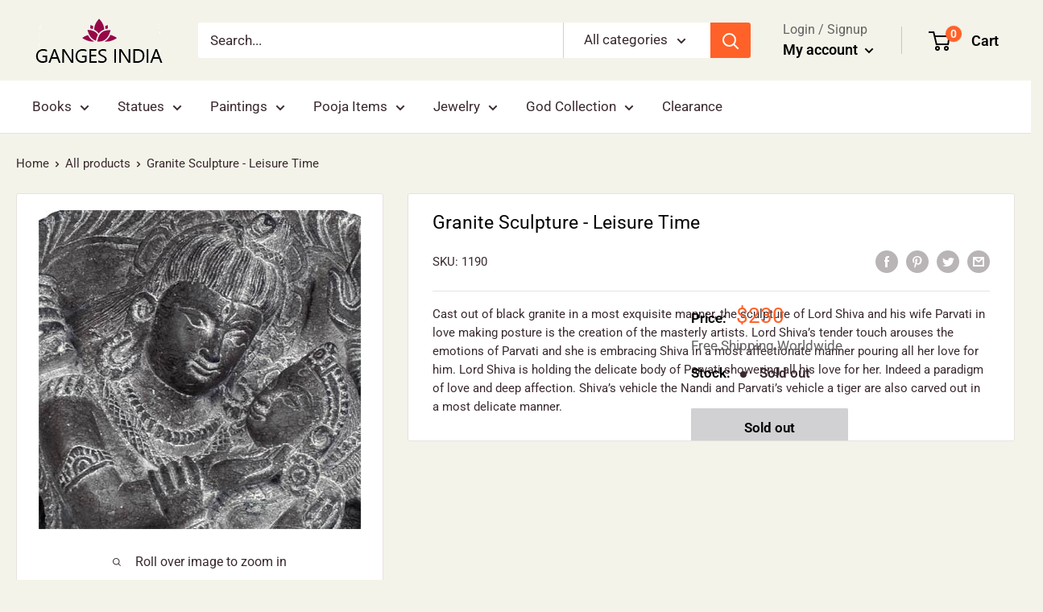

--- FILE ---
content_type: text/javascript
request_url: https://www.gangesindia.com/cdn/shop/t/6/assets/custom.js?v=56794966495453008331596021828
body_size: -341
content:
$(document).ready(function(){$(".custom-des").each(function(){$(".custom-des").contents().filter(function(){return this.nodeType===3}).wrap("<p></p>")}),$(".custom-des-pdt").each(function(){$("h5:contains('Description')").css("margin-top","115px")}),$(".nav-bar ul li a").each(function(){if($(this).attr("href")===window.location.pathname){$(this).addClass("current"),$(this).next("ul").clone().appendTo(".custom-leftFilter");var $bc=$('<div class="item"></div>');return $(this).parents("li").each(function(n,li){var $selected=$(li).children("a").clone();$bc.prepend(" / ",$selected)}),$(".custom-breadcrumb").html($bc.prepend('<a href="/">Home</a>')),!1}})});
//# sourceMappingURL=/cdn/shop/t/6/assets/custom.js.map?v=56794966495453008331596021828
